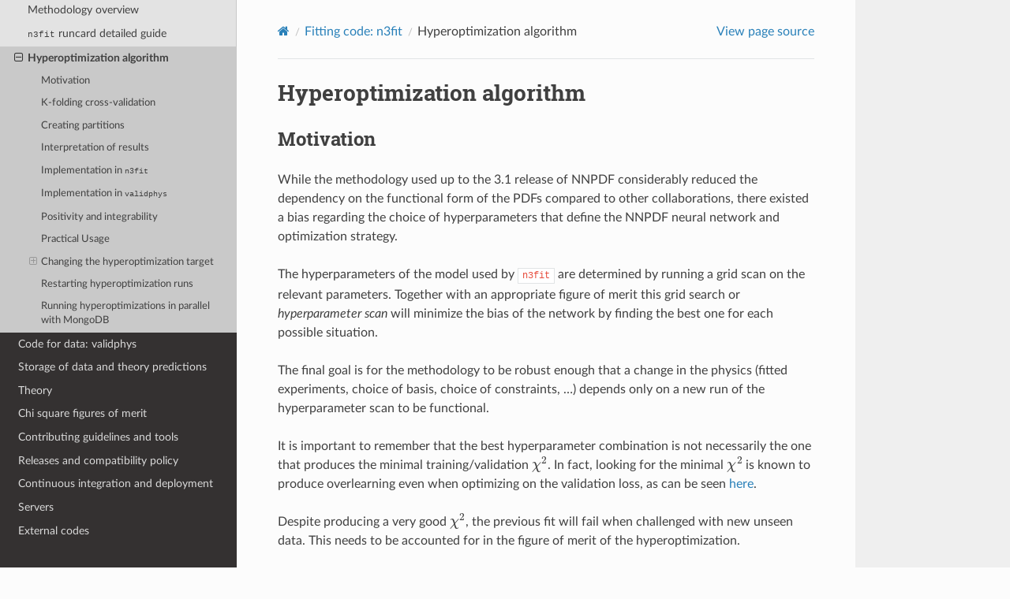

--- FILE ---
content_type: text/html
request_url: https://docs.nnpdf.science/n3fit/hyperopt.html
body_size: 59963
content:
<!DOCTYPE html>
<html class="writer-html5" lang="en">
<head>
  <meta charset="utf-8" /><meta name="generator" content="Docutils 0.17.1: http://docutils.sourceforge.net/" />

  <meta name="viewport" content="width=device-width, initial-scale=1.0" />
  <title>Hyperoptimization algorithm &mdash; NNPDF  documentation</title>
      <link rel="stylesheet" type="text/css" href="../_static/pygments.css" />
      <link rel="stylesheet" type="text/css" href="../_static/css/theme.css" />
      <link rel="stylesheet" type="text/css" href="../_static/css/custom.css" />

  
  <!--[if lt IE 9]>
    <script src="../_static/js/html5shiv.min.js"></script>
  <![endif]-->
  
        <script data-url_root="../" id="documentation_options" src="../_static/documentation_options.js"></script>
        <script src="../_static/jquery.js"></script>
        <script src="../_static/underscore.js"></script>
        <script src="../_static/_sphinx_javascript_frameworks_compat.js"></script>
        <script src="../_static/doctools.js"></script>
        <script src="../_static/sphinx_highlight.js"></script>
        <script async="async" src="https://cdn.jsdelivr.net/npm/mathjax@3/es5/tex-mml-chtml.js"></script>
    <script src="../_static/js/theme.js"></script>
    <link rel="index" title="Index" href="../genindex.html" />
    <link rel="search" title="Search" href="../search.html" />
    <link rel="next" title="Code for data: validphys" href="../vp/index.html" />
    <link rel="prev" title="n3fit runcard detailed guide" href="runcard_detailed.html" /> 
</head>

<body class="wy-body-for-nav"> 
  <div class="wy-grid-for-nav">
    <nav data-toggle="wy-nav-shift" class="wy-nav-side">
      <div class="wy-side-scroll">
        <div class="wy-side-nav-search" >

          
          
          <a href="../index.html">
            
              <img src="../_static/LogoNNPDF.png" class="logo" alt="Logo"/>
          </a>
<div role="search">
  <form id="rtd-search-form" class="wy-form" action="../search.html" method="get">
    <input type="text" name="q" placeholder="Search docs" aria-label="Search docs" />
    <input type="hidden" name="check_keywords" value="yes" />
    <input type="hidden" name="area" value="default" />
  </form>
</div>
        </div><div class="wy-menu wy-menu-vertical" data-spy="affix" role="navigation" aria-label="Navigation menu">
              <ul class="current">
<li class="toctree-l1"><a class="reference internal" href="../get-started/index.html">Getting started</a></li>
<li class="toctree-l1"><a class="reference internal" href="../tutorials/index.html">Tutorials</a></li>
<li class="toctree-l1 current"><a class="reference internal" href="index.html">Fitting code: <code class="docutils literal notranslate"><span class="pre">n3fit</span></code></a><ul class="current">
<li class="toctree-l2"><a class="reference internal" href="methodology.html">Methodology overview</a></li>
<li class="toctree-l2"><a class="reference internal" href="runcard_detailed.html"><code class="docutils literal notranslate"><span class="pre">n3fit</span></code> runcard detailed guide</a></li>
<li class="toctree-l2 current"><a class="current reference internal" href="#">Hyperoptimization algorithm</a><ul>
<li class="toctree-l3"><a class="reference internal" href="#motivation">Motivation</a></li>
<li class="toctree-l3"><a class="reference internal" href="#k-folding-cross-validation">K-folding cross-validation</a></li>
<li class="toctree-l3"><a class="reference internal" href="#creating-partitions">Creating partitions</a></li>
<li class="toctree-l3"><a class="reference internal" href="#interpretation-of-results">Interpretation of results</a></li>
<li class="toctree-l3"><a class="reference internal" href="#implementation-in-n3fit">Implementation in <code class="docutils literal notranslate"><span class="pre">n3fit</span></code></a></li>
<li class="toctree-l3"><a class="reference internal" href="#implementation-in-validphys">Implementation in <code class="docutils literal notranslate"><span class="pre">validphys</span></code></a></li>
<li class="toctree-l3"><a class="reference internal" href="#positivity-and-integrability">Positivity and integrability</a></li>
<li class="toctree-l3"><a class="reference internal" href="#practical-usage">Practical Usage</a></li>
<li class="toctree-l3"><a class="reference internal" href="#changing-the-hyperoptimization-target">Changing the hyperoptimization target</a><ul>
<li class="toctree-l4"><a class="reference internal" href="#future-tests">Future tests</a></li>
<li class="toctree-l4"><a class="reference internal" href="#new-hyperoptimization-metrics-with-fold-and-replica-statistics">New hyperoptimization metrics with fold and replica statistics</a></li>
</ul>
</li>
<li class="toctree-l3"><a class="reference internal" href="#restarting-hyperoptimization-runs">Restarting hyperoptimization runs</a></li>
<li class="toctree-l3"><a class="reference internal" href="#running-hyperoptimizations-in-parallel-with-mongodb">Running hyperoptimizations in parallel with MongoDB</a></li>
</ul>
</li>
</ul>
</li>
<li class="toctree-l1"><a class="reference internal" href="../vp/index.html">Code for data: validphys</a></li>
<li class="toctree-l1"><a class="reference internal" href="../data/index.html">Storage of data and theory predictions</a></li>
<li class="toctree-l1"><a class="reference internal" href="../theory/index.html">Theory</a></li>
<li class="toctree-l1"><a class="reference internal" href="../figuresofmerit/index.html">Chi square figures of merit</a></li>
<li class="toctree-l1"><a class="reference internal" href="../contributing/index.html">Contributing guidelines and tools</a></li>
<li class="toctree-l1"><a class="reference internal" href="../releases.html">Releases and compatibility policy</a></li>
<li class="toctree-l1"><a class="reference internal" href="../ci/index.html">Continuous integration and deployment</a></li>
<li class="toctree-l1"><a class="reference internal" href="../serverconf/index.html">Servers</a></li>
<li class="toctree-l1"><a class="reference internal" href="../external-code/index.html">External codes</a></li>
</ul>

        </div>
      </div>
    </nav>

    <section data-toggle="wy-nav-shift" class="wy-nav-content-wrap"><nav class="wy-nav-top" aria-label="Mobile navigation menu" >
          <i data-toggle="wy-nav-top" class="fa fa-bars"></i>
          <a href="../index.html">NNPDF</a>
      </nav>

      <div class="wy-nav-content">
        <div class="rst-content">
          <div role="navigation" aria-label="Page navigation">
  <ul class="wy-breadcrumbs">
      <li><a href="../index.html" class="icon icon-home" aria-label="Home"></a></li>
          <li class="breadcrumb-item"><a href="index.html">Fitting code: <code class="docutils literal notranslate"><span class="pre">n3fit</span></code></a></li>
      <li class="breadcrumb-item active">Hyperoptimization algorithm</li>
      <li class="wy-breadcrumbs-aside">
            <a href="../_sources/n3fit/hyperopt.rst.txt" rel="nofollow"> View page source</a>
      </li>
  </ul>
  <hr/>
</div>
          <div role="main" class="document" itemscope="itemscope" itemtype="http://schema.org/Article">
           <div itemprop="articleBody">
             
  <section id="hyperoptimization-algorithm">
<span id="hyperoptimization"></span><h1>Hyperoptimization algorithm<a class="headerlink" href="#hyperoptimization-algorithm" title="Permalink to this heading"></a></h1>
<section id="motivation">
<h2>Motivation<a class="headerlink" href="#motivation" title="Permalink to this heading"></a></h2>
<p>While the methodology used up to the 3.1 release of NNPDF considerably reduced the dependency on the
functional form of the PDFs compared to other collaborations, there existed a bias regarding the choice of hyperparameters that define
the NNPDF neural network and optimization strategy.</p>
<p>The hyperparameters of the model used by <code class="docutils literal notranslate"><span class="pre">n3fit</span></code> are determined by running a grid scan on the
relevant parameters. Together with an appropriate
figure of merit this grid search or <em>hyperparameter scan</em> will minimize the bias of the network
by finding the best one for each possible situation.</p>
<p>The final goal is for the methodology to be robust enough that a change in the physics
(fitted experiments, choice of basis, choice of constraints, …) depends only on a new run of the
hyperparameter scan to be functional.</p>
<p>It is important to remember that the best hyperparameter combination is not necessarily the one that
produces the minimal training/validation <span class="math notranslate nohighlight">\(\chi^2\)</span>. In fact, looking for the minimal <span class="math notranslate nohighlight">\(\chi^2\)</span> is known to
produce overlearning even when optimizing on the validation loss, as can be seen
<a class="reference external" href="https://vp.nnpdf.science/yG3XvinBQriLdqqTAHg3Sw==/">here</a>.</p>
<p>Despite producing a very good <span class="math notranslate nohighlight">\(\chi^2\)</span>, the previous fit will fail when challenged with new
unseen data. This needs to be accounted for in the figure of merit of the hyperoptimization.</p>
<p>The desired features of this figure of merit can be summarized as:</p>
<ol class="arabic simple">
<li><p>Produce a low <span class="math notranslate nohighlight">\(\chi^2\)</span> for both fitted experiments and non-fitted experiments.</p></li>
<li><p>Be stable upon random fluctuations.</p></li>
<li><p>Be reliable even when the number of points is not very large.</p></li>
</ol>
</section>
<section id="k-folding-cross-validation">
<span id="hyperkfolding-label"></span><h2>K-folding cross-validation<a class="headerlink" href="#k-folding-cross-validation" title="Permalink to this heading"></a></h2>
<p>A good compromise between all previous points is the usage of the cross-validation technique
usually known as <a class="reference external" href="https://web.stanford.edu/~hastie/Papers/ESLII.pdf#page=260">k-folds</a>.</p>
<p>In its most general form, we take all data points that enter the fit and break them down into <em>k</em>
partitions. Then, for every combination of hyperparameters, we do <em>k</em> fits leaving out a different
partition each time. We then use this partition to evaluate the goodness of the fit for each of the <em>k</em> fits and construct,
with these results, a reward function for the combination of hyperparameters.</p>
<p>In the NNPDF implementation of k-folding, each of the data points can be identified with a dataset.
Note that during the fit we perform the usual training-validation split within each dataset and use it for
stopping.</p>
<p>The choice of this method for selecting the hyperparameters of the NNPDF fitting methodology
has been discussed <a class="reference external" href="https://lists.cam.ac.uk/mailman/private/ucam-nnpdf/2020-March/msg00066.html">in the mailing list</a>.
Some public discussion about the different hyperoptimization techniques that have been used and
tested during the development of <code class="docutils literal notranslate"><span class="pre">n3fit</span></code> can be found in <a class="reference external" href="http://n3pdf.mi.infn.it/wp-content/uploads/2019/10/JCruz-Martinez_Mexico_102019.pdf">public slides</a>
as well as in <a class="reference external" href="https://www.wiki.ed.ac.uk/display/nnpdfwiki/Amsterdam+Feb+2020+NNPDF+Collaboration+Meeting+agenda?preview=/432523942/436448892/juanCM.pdf">internal presentations</a>.</p>
<p>The choice of figure of merit is still under development, but we have several possibilities.</p>
<ol class="arabic simple">
<li><p>By default we take the combination that produces the best average for the partitions’ <span class="math notranslate nohighlight">\(\chi^2\)</span>.</p></li>
</ol>
<div class="math notranslate nohighlight">
\[L_{\rm hyperopt} = \frac{1}{N_{k}} \sum \chi^2\]</div>
<p>An example of a DIS fit using this loss function can be found here: [<a class="reference external" href="https://vp.nnpdf.science/iAaUMPgsTKyngsK5haLYMw==">best average</a>]. It can be selected in the runcard using the target <code class="docutils literal notranslate"><span class="pre">average</span></code>.</p>
<ol class="arabic simple" start="2">
<li><p>We can take the combination that produces the <em>best</em> <em>worst</em> loss.</p></li>
</ol>
<div class="math notranslate nohighlight">
\[L_{\rm hyperopt} = max(\chi^2)\]</div>
<p>An example of a DIS fit using this loss function can be found here: [<a class="reference external" href="https://vp.nnpdf.science/0sWyhJZGQbuezEc7nMGATQ==">best worst</a>]. It can be selected in the runcard using the target <code class="docutils literal notranslate"><span class="pre">best_worst</span></code>.</p>
<ol class="arabic simple" start="3">
<li><p>We can take the most stable combination which gets the loss under a certain threshold.</p></li>
</ol>
<div class="math notranslate nohighlight">
\[\begin{split}L_{\rm hyperopt} = \left\{
\begin{array}{lr}
       std(\{\chi^{2}\}) &amp; \text{  if } avg(\chi^2) &lt; \text{ threshold } \\
       \infty &amp; \text{otherwise}
\end{array}
\right.\end{split}\]</div>
<p>An example of a DIS fit using this loss function with the threshold <span class="math notranslate nohighlight">\(\chi^2\)</span> set to 2.0
can be found here: [<a class="reference external" href="https://vp.nnpdf.science/vcPtqM8KSXCVB2GheENd8Q==">best std</a>].
It can be selected in the runcard using the target <code class="docutils literal notranslate"><span class="pre">std</span></code>.</p>
<p>As observed, for DIS fits we obtain fits of similar quality using these losses.
This is not unexpected but it is a good test of the robustness of the method.</p>
<p>While this method is much more robust that the previously used “test set” (which is
similar to doing the limit <span class="math notranslate nohighlight">\(k\rightarrow 1\)</span>) we can still find overfitting configurations.
For instance, if one of the metrics gives a much more complicated network structure,
overfitting is expected. Here’s an example where, after 10000 hyperparameter trials,
the network structure had an order of magnitude more free parameters than normal,
in the case of the best average loss function:
[<a class="reference external" href="https://vp.nnpdf.science/AQpgs2SyRbGlNqSnWWvMJw==">best avg overlearned</a>].</p>
</section>
<section id="creating-partitions">
<span id="hyperextrapolation-label"></span><h2>Creating partitions<a class="headerlink" href="#creating-partitions" title="Permalink to this heading"></a></h2>
<p>The K-folding method is based on the creation of several partitions such that we can evaluate
how the fit would behave on completely unseen data.
The choice of this partitions is completely arbitrary, but defines the method completely.
Here we list some important considerations
to be taken into account when constructing these partitions.</p>
<ul class="simple">
<li><p>The reward function of the partitions must be comparable.</p></li>
</ul>
<p>All loss functions implemented in <code class="docutils literal notranslate"><span class="pre">n3fit</span></code> for the optimization of hyperparameters use the reward
of all partitions as if they were equivalent.
When they are not equivalent the <code class="docutils literal notranslate"><span class="pre">weight</span></code> flag should be used (see <a class="reference internal" href="#hyperoptrc-label"><span class="std std-ref">Practical Usage</span></a>)</p>
<ul class="simple">
<li><p>Not all datasets should enter a partition: beware of extrapolation.</p></li>
</ul>
<p>Beyond the last dataset that has entered the fit we find ourselves in what is usually known as
the extrapolation region. The behaviour of the fit in this region is not controlled by any data but
rather by the choice of preprocessing exponents (<span class="math notranslate nohighlight">\(\alpha\)</span> at small x, <span class="math notranslate nohighlight">\(\beta\)</span> at large x).
For this reason, if a dataset is included in a partition which however falls in the extrapolation region of the fit,
its loss function will be determined by these exponents (which are randomly chosen)
rather than by the hypeparameter combination.</p>
<p>The general rule that we follow is to always include in the fit the lowest-x dataset that determines
each of the PDF functions.
This means that no partition has datasets which falls in the extrapolation regions.
As a practical proxy-rule we can classify the datasets by process type and exclude from the partitioning
the ones that reach the lowest value of x.</p>
</section>
<section id="interpretation-of-results">
<h2>Interpretation of results<a class="headerlink" href="#interpretation-of-results" title="Permalink to this heading"></a></h2>
<p>While performing the hyperparameter scan we found that optimizing by only looking at the validation
loss produced results which would usually be considered overfitted: very low training and validation
<span class="math notranslate nohighlight">\(\chi^2\)</span> but very complex replica patterns. Thanks to the high performance of the <code class="docutils literal notranslate"><span class="pre">n3fit</span></code> procedure the
usual within-dataset cross-validation algorithm used in the NNPDF framework was not enough to prevent overlearning
for all architectures.</p>
<p>The cross-validation implemented in NNPDF is successful in avoiding the learning of the noise within
a dataset. However, we observe that this choice is not enough to prevent overfitting due to
correlations between points in the same dataset when using hyperopt with <code class="docutils literal notranslate"><span class="pre">n3fit</span></code>.</p>
<p>For hyperopt we have implemented k-folding cross-validation.
This method works by refitting with the same set of parameters several times (k times) each time leaving out
a partition of the datasets.
By using this method we reduce the bias associated with a particular choice of the datasets to leave out,
while at the same time, refitting with the same set of parameters allows us to assess the stability of the
particular combination of hyperparameters.</p>
</section>
<section id="implementation-in-n3fit">
<h2>Implementation in <code class="docutils literal notranslate"><span class="pre">n3fit</span></code><a class="headerlink" href="#implementation-in-n3fit" title="Permalink to this heading"></a></h2>
<p>The hyperparameter scan capabilities are implemented using the <a class="reference external" href="https://github.com/hyperopt/hyperopt">hyperopt</a> framework which
systematically scans over a selection of parameter using Bayesian optimization and measures model
performance to select the best architecture.
A <a class="reference external" href="https://github.com/NNPDF/tutorials/blob/master/hyperparameter%20scan/Hyperparameter%20scan.ipynb">Jupyter Notebook is provided</a>
with a practical example of the usage of the hyperopt framework. This example is a simplified version
of the hyperparameter scan used in <code class="docutils literal notranslate"><span class="pre">n3fit</span></code>.
The hyperopt library implements the tree-structured Parzen estimator algorithm
which is a robust sequential-model-based optimization approach <a class="reference external" href="https://en.wikipedia.org/wiki/Hyperparameter_optimization">[SMBO]</a>.</p>
<p>We optimize on a combination of the best validation loss and the stability of the fits. In other words,
we select the architecture that produces the lowest validation loss after we trim those
combinations which are deemed to be unstable.</p>
<div class="admonition note">
<p class="admonition-title">Note</p>
<p>The fits done for hyperoptimization are one-replica fits. We take advantage of the
stability of the Gradient Descent and of the fact that the difference between set of hyperparameters
is small. This is a trade-off as we sustain a loss of “accuracy” (as some very ill-behaved replicas
might destroy good sets of parameters) in exchange for being able to test many more parameters in
the same time. Once a multireplica <code class="docutils literal notranslate"><span class="pre">n3fit</span></code> is implemented we can hyperoptimize without having to
rely on the one-replica proxy and without a loss of performance.</p>
</div>
<p>From the fitting point of view, the implementation of the k-folding is done by setting all experimental
data points from the fold to 0 and by masking the respective predictions from the Neural Network to 0.
In the code this means that during the data-reading phase <code class="docutils literal notranslate"><span class="pre">n3fit</span></code> also creates one mask per k-fold
per experiment to apply to the experimental data before compiling the Neural Network.
Note that this is not a boolean mask that drops the points but rather it just sets the data to 0.
The reason for doing it in this way is to minimize the number of things that change when doing a
hyperparameter scan with respect to a fit.</p>
</section>
<section id="implementation-in-validphys">
<h2>Implementation in <code class="docutils literal notranslate"><span class="pre">validphys</span></code><a class="headerlink" href="#implementation-in-validphys" title="Permalink to this heading"></a></h2>
<p>A <code class="docutils literal notranslate"><span class="pre">hyperscan</span></code> object is also available from <code class="docutils literal notranslate"><span class="pre">validphys</span></code> which behaves as a special case of <code class="docutils literal notranslate"><span class="pre">fit</span></code>.
It can be accessed and inspected through the validphys API (see <a class="reference internal" href="../vp/api.html#vpapi"><span class="std std-ref">Using the validphys API</span></a>).
The product of a hyperparameter scan are <code class="docutils literal notranslate"><span class="pre">tries.json</span></code> files which can be acccessed with the
<code class="docutils literal notranslate"><span class="pre">tries_files</span></code> attribute.</p>
<div class="highlight-python notranslate"><div class="highlight"><pre><span></span><span class="kn">from</span><span class="w"> </span><span class="nn">validphys.api</span><span class="w"> </span><span class="kn">import</span> <span class="n">API</span>
<span class="n">hyperscan</span> <span class="o">=</span> <span class="n">API</span><span class="o">.</span><span class="n">hyperscan</span><span class="p">(</span><span class="n">hyperscan</span><span class="o">=</span><span class="s2">&quot;test_hyperopt_fit_300621&quot;</span><span class="p">)</span>
</pre></div>
</div>
<p>It is also possible to access a <code class="docutils literal notranslate"><span class="pre">hyperscan</span></code> by using the <code class="docutils literal notranslate"><span class="pre">validphys</span></code> loader with:</p>
<div class="highlight-python notranslate"><div class="highlight"><pre><span></span><span class="kn">from</span><span class="w"> </span><span class="nn">validphys.loader</span><span class="w"> </span><span class="kn">import</span> <span class="n">Loader</span>
<span class="n">l</span> <span class="o">=</span> <span class="n">Loader</span><span class="p">()</span>
<span class="n">hyperscan</span> <span class="o">=</span> <span class="n">l</span><span class="o">.</span><span class="n">check_hyperscan</span><span class="p">(</span><span class="s2">&quot;test_hyperopt_fit_300621&quot;</span><span class="p">)</span>
</pre></div>
</div>
</section>
<section id="positivity-and-integrability">
<span id="pos-int-hyperopt"></span><h2>Positivity and integrability<a class="headerlink" href="#positivity-and-integrability" title="Permalink to this heading"></a></h2>
<p>Since positivity is a hard constraint of the fit (i.e., a replica fit will not be marked as good
unless it passes the positivity constraints), it enters the hyperoptimization in a similar way.
There is no threshold, either the replica passes positivity or it doesn’t, and if it doesn’t
hyperopt will receive a failure instead of a fit (so the run will be discarded).</p>
<p>Integrability instead is implemented as a penalty.
In order to activate it it is necessary to add <code class="docutils literal notranslate"><span class="pre">integrability</span></code> to the penalties section
of the hyperoptimization namespace (see below).
In this case the integrability is implemented as an exponential penalty, this means that as
the “integrability number” grows, the test loss will grow as well, favouring replicas with
an “integrability number” below the chosen threshold.
For consistency the threshold used during hyperoptimization is read directly from the <code class="docutils literal notranslate"><span class="pre">fitveto.py</span></code> variable.</p>
</section>
<section id="practical-usage">
<span id="hyperoptrc-label"></span><h2>Practical Usage<a class="headerlink" href="#practical-usage" title="Permalink to this heading"></a></h2>
<div class="admonition note">
<p class="admonition-title">Note</p>
<p>An example runcard can be found at <code class="docutils literal notranslate"><span class="pre">n3fit/runcards/Basic_hyperopt.yml</span></code>.</p>
</div>
<p>The partitions can be chosen by adding a <code class="docutils literal notranslate"><span class="pre">kfold::partitions</span></code> key to the runcard.</p>
<div class="highlight-yaml notranslate"><div class="highlight"><pre><span></span><span class="nt">kfold</span><span class="p">:</span>
<span class="w">    </span><span class="nt">target</span><span class="p">:</span><span class="w"> </span><span class="l l-Scalar l-Scalar-Plain">average</span>
<span class="w">    </span><span class="nt">verbosity</span><span class="p">:</span>
<span class="w">        </span><span class="nt">training</span><span class="p">:</span><span class="w"> </span><span class="l l-Scalar l-Scalar-Plain">True</span>
<span class="w">        </span><span class="nt">kfold</span><span class="p">:</span><span class="w"> </span><span class="l l-Scalar l-Scalar-Plain">True</span>
<span class="w">    </span><span class="nt">threshold</span><span class="p">:</span><span class="w"> </span><span class="l l-Scalar l-Scalar-Plain">5.0</span>
<span class="w">    </span><span class="nt">penalties</span><span class="p">:</span>
<span class="w">        </span><span class="p p-Indicator">-</span><span class="w"> </span><span class="l l-Scalar l-Scalar-Plain">saturation</span>
<span class="w">        </span><span class="p p-Indicator">-</span><span class="w"> </span><span class="l l-Scalar l-Scalar-Plain">patience</span>
<span class="w">        </span><span class="p p-Indicator">-</span><span class="w"> </span><span class="l l-Scalar l-Scalar-Plain">integrability</span>
<span class="w">    </span><span class="nt">partitions</span><span class="p">:</span>
<span class="w">        </span><span class="p p-Indicator">-</span><span class="w"> </span><span class="nt">overfit</span><span class="p">:</span><span class="w"> </span><span class="l l-Scalar l-Scalar-Plain">True</span>
<span class="w">          </span><span class="nt">datasets</span><span class="p">:</span>
<span class="w">            </span><span class="p p-Indicator">-</span><span class="w"> </span><span class="l l-Scalar l-Scalar-Plain">data_1</span>
<span class="w">            </span><span class="p p-Indicator">-</span><span class="w"> </span><span class="l l-Scalar l-Scalar-Plain">data_2</span>
<span class="w">        </span><span class="p p-Indicator">-</span><span class="w"> </span><span class="nt">weight</span><span class="p">:</span><span class="w"> </span><span class="l l-Scalar l-Scalar-Plain">2.0</span>
<span class="w">          </span><span class="nt">datasets</span><span class="p">:</span>
<span class="w">            </span><span class="p p-Indicator">-</span><span class="w"> </span><span class="l l-Scalar l-Scalar-Plain">data_3</span>
<span class="w">        </span><span class="p p-Indicator">-</span><span class="w"> </span><span class="nt">datasets</span><span class="p">:</span>
<span class="w">            </span><span class="p p-Indicator">-</span><span class="w"> </span><span class="l l-Scalar l-Scalar-Plain">data_4</span>
<span class="w">            </span><span class="p p-Indicator">-</span><span class="w"> </span><span class="l l-Scalar l-Scalar-Plain">data_5</span>
</pre></div>
</div>
<p>The <code class="docutils literal notranslate"><span class="pre">overfit</span></code> flag, when applied to one of the partitions, introduces this partition in the
fitted data, i.e., the training and validation always include that partition and will work normally.
This is useful for very broad scans where we want to find an architecture which is able to
fit, without worrying about things like overlearning which might be a second-order problem.</p>
<p>The <code class="docutils literal notranslate"><span class="pre">weight</span></code> (default 1.0) is multiplied with the loss function of the partition for which it is set.
Note that the weight is applied before the threshold check.</p>
<p>The <code class="docutils literal notranslate"><span class="pre">threshold_loss</span></code> flag will make the fit stop if any of the partitions produces a loss greater
than the given threshold. This is useful for quickly discarding hyperparameter subspaces without
needing to do all <code class="docutils literal notranslate"><span class="pre">k</span></code> fits.</p>
<p>The <code class="docutils literal notranslate"><span class="pre">verbosity</span></code> dictionary allows fine control over what to report each 100 epochs. When both <code class="docutils literal notranslate"><span class="pre">training</span></code>
and <code class="docutils literal notranslate"><span class="pre">kfold</span></code> are set to <code class="docutils literal notranslate"><span class="pre">False</span></code>, nothing is printed until the end of the fit of the fold.
When set to <code class="docutils literal notranslate"><span class="pre">True</span></code>, the losses for the training (training and validation) and for the partition are printed.</p>
<p>During hyperoptimization we might want to search for specific features, such as quickly fitting
(giving an incentive to quicker runs) or avoiding saturation (increasing the loss for models that
have produce saturation after a fit). New penalties can easily be added in the <code class="docutils literal notranslate"><span class="pre">src/n3fit/hyper_optimization/penalties.py</span></code> file.</p>
<p>The target function for minimization can be selected with the <code class="docutils literal notranslate"><span class="pre">target</span></code> key.
By default, and if no <code class="docutils literal notranslate"><span class="pre">target</span></code> is chosen, <code class="docutils literal notranslate"><span class="pre">n3fit</span></code> defaults to
the average of the loss function over the partition sets (<code class="docutils literal notranslate"><span class="pre">average</span></code>).</p>
<div class="math notranslate nohighlight">
\[L_{\rm hyperopt} = \frac{1}{N_{k}} \sum L_{k}\]</div>
<p>New target functions can be easily added in the <code class="docutils literal notranslate"><span class="pre">src/n3fit/hyper_optimization/rewards.py</span></code> file.</p>
<p>The hyperoptimization procedure performed in <a class="reference external" href="https://arxiv.org/abs/1907.05075">hep-ph/1907.05075</a>
used a slightly different approach in order to avoid overfitting,
by leaving out a number of datasets to compute a “testing set”.
The loss function was then computed as</p>
<div class="math notranslate nohighlight">
\[L_{\rm hyperopt} = \frac{1}{2} (L_{\rm validation} + L_{\rm testing})\]</div>
<p>While the group of datasets that were left out followed the algorithm <a class="reference internal" href="#hyperextrapolation-label"><span class="std std-ref">mentioned above</span></a> but
with only one fold leaving out a dataset per type of process.</p>
</section>
<section id="changing-the-hyperoptimization-target">
<h2>Changing the hyperoptimization target<a class="headerlink" href="#changing-the-hyperoptimization-target" title="Permalink to this heading"></a></h2>
<p>Beyond the usual <span class="math notranslate nohighlight">\(\chi2\)</span>-based optimization figures above, it is possible to utilize other measures as the target for hyperoptimization.</p>
<section id="future-tests">
<h3>Future tests<a class="headerlink" href="#future-tests" title="Permalink to this heading"></a></h3>
<p>One possibility is to use a <a class="reference internal" href="../tutorials/futuretests.html#futuretests"><span class="std std-ref">future test</span></a>-based metric for which the goal is not to get the minimum <span class="math notranslate nohighlight">\(\chi2\)</span> but to get the same <span class="math notranslate nohighlight">\(\chi2\)</span> (with PDF errors considered) for different datasets. The idea is that this way we select models of which the prediction is stable upon variations in the dataset.
In order to obtain the PDF errors used in the figure of merit it is necessary to run multiple replicas, luckily <code class="docutils literal notranslate"><span class="pre">n3fit</span></code> provides such a possibility also during hyperoptimization.</p>
<p>Take the following modifications to a normal hyperopt runcard
(note that for convenience we take the trials directly from a previous run, so we don’t have to create a new
hyperopt configuration dictionary).</p>
<div class="highlight-yaml notranslate"><div class="highlight"><pre><span></span><span class="nt">dataset_inputs</span><span class="p">:</span>
<span class="p p-Indicator">-</span><span class="w"> </span><span class="p p-Indicator">{</span><span class="nt">dataset</span><span class="p">:</span><span class="w"> </span><span class="nv">NMC_NC_NOTFIXED_EM-F2</span><span class="p p-Indicator">,</span><span class="nt"> frac</span><span class="p">:</span><span class="w"> </span><span class="nv">0.75</span><span class="p p-Indicator">,</span><span class="nt"> variant</span><span class="p">:</span><span class="w"> </span><span class="nv">legacy_dw</span><span class="p p-Indicator">}</span>
<span class="p p-Indicator">-</span><span class="w"> </span><span class="p p-Indicator">{</span><span class="nt">dataset</span><span class="p">:</span><span class="w"> </span><span class="nv">NMC_NC_NOTFIXED_P_EM-SIGMARED</span><span class="p p-Indicator">,</span><span class="nt"> frac</span><span class="p">:</span><span class="w"> </span><span class="nv">0.75</span><span class="p p-Indicator">,</span><span class="nt"> variant</span><span class="p">:</span><span class="w"> </span><span class="nv">legacy</span><span class="p p-Indicator">}</span>
<span class="p p-Indicator">-</span><span class="w"> </span><span class="p p-Indicator">{</span><span class="nt">dataset</span><span class="p">:</span><span class="w"> </span><span class="nv">SLAC_NC_NOTFIXED_P_EM-F2</span><span class="p p-Indicator">,</span><span class="nt"> frac</span><span class="p">:</span><span class="w"> </span><span class="nv">0.75</span><span class="p p-Indicator">,</span><span class="nt"> variant</span><span class="p">:</span><span class="w"> </span><span class="nv">legacy_dw</span><span class="p p-Indicator">}</span>
<span class="p p-Indicator">-</span><span class="w"> </span><span class="p p-Indicator">{</span><span class="nt">dataset</span><span class="p">:</span><span class="w"> </span><span class="nv">SLAC_NC_NOTFIXED_D_EM-F2</span><span class="p p-Indicator">,</span><span class="nt"> frac</span><span class="p">:</span><span class="w"> </span><span class="nv">0.75</span><span class="p p-Indicator">,</span><span class="nt"> variant</span><span class="p">:</span><span class="w"> </span><span class="nv">legacy_dw</span><span class="p p-Indicator">}</span>
<span class="p p-Indicator">-</span><span class="w"> </span><span class="p p-Indicator">{</span><span class="nt">dataset</span><span class="p">:</span><span class="w"> </span><span class="nv">BCDMS_NC_NOTFIXED_P_EM-F2</span><span class="p p-Indicator">,</span><span class="nt"> frac</span><span class="p">:</span><span class="w"> </span><span class="nv">0.75</span><span class="p p-Indicator">,</span><span class="nt"> variant</span><span class="p">:</span><span class="w"> </span><span class="nv">legacy_dw</span><span class="p p-Indicator">}</span>
<span class="p p-Indicator">-</span><span class="w"> </span><span class="p p-Indicator">{</span><span class="nt">dataset</span><span class="p">:</span><span class="w"> </span><span class="nv">BCDMS_NC_NOTFIXED_D_EM-F2</span><span class="p p-Indicator">,</span><span class="nt"> frac</span><span class="p">:</span><span class="w"> </span><span class="nv">0.75</span><span class="p p-Indicator">,</span><span class="nt"> variant</span><span class="p">:</span><span class="w"> </span><span class="nv">legacy_dw</span><span class="p p-Indicator">}</span>
<span class="p p-Indicator">-</span><span class="w"> </span><span class="p p-Indicator">{</span><span class="nt">dataset</span><span class="p">:</span><span class="w"> </span><span class="nv">HERA_NC_251GEV_EP-SIGMARED</span><span class="p p-Indicator">,</span><span class="nt"> frac</span><span class="p">:</span><span class="w"> </span><span class="nv">0.75</span><span class="p p-Indicator">,</span><span class="nt"> variant</span><span class="p">:</span><span class="w"> </span><span class="nv">legacy</span><span class="p p-Indicator">}</span>
<span class="p p-Indicator">-</span><span class="w"> </span><span class="p p-Indicator">{</span><span class="nt">dataset</span><span class="p">:</span><span class="w"> </span><span class="nv">HERA_CC_318GEV_EM-SIGMARED</span><span class="p p-Indicator">,</span><span class="nt"> frac</span><span class="p">:</span><span class="w"> </span><span class="nv">0.75</span><span class="p p-Indicator">,</span><span class="nt"> variant</span><span class="p">:</span><span class="w"> </span><span class="nv">legacy</span><span class="p p-Indicator">}</span>
<span class="p p-Indicator">-</span><span class="w"> </span><span class="p p-Indicator">{</span><span class="nt">dataset</span><span class="p">:</span><span class="nt"> HERA_CC_318GEV_EP-SIGMARED frac</span><span class="p">:</span><span class="w"> </span><span class="nv">0.75</span><span class="p p-Indicator">,</span><span class="nt"> variant</span><span class="p">:</span><span class="w"> </span><span class="nv">legacy</span><span class="p p-Indicator">}</span>

<span class="nt">hyperscan_config</span><span class="p">:</span>
<span class="w">  </span><span class="nt">use_tries_from</span><span class="p">:</span><span class="w"> </span><span class="l l-Scalar l-Scalar-Plain">210508-hyperopt_for_paper</span>

<span class="nt">kfold</span><span class="p">:</span>
<span class="w">  </span><span class="nt">target</span><span class="p">:</span><span class="w"> </span><span class="l l-Scalar l-Scalar-Plain">fit_future_tests</span>
<span class="w">  </span><span class="nt">partitions</span><span class="p">:</span>
<span class="w">  </span><span class="p p-Indicator">-</span><span class="w"> </span><span class="nt">datasets</span><span class="p">:</span>
<span class="w">    </span><span class="p p-Indicator">-</span><span class="w"> </span><span class="l l-Scalar l-Scalar-Plain">HERA_CC_318GEV_EP-SIGMARED</span>
<span class="w">    </span><span class="p p-Indicator">-</span><span class="w"> </span><span class="l l-Scalar l-Scalar-Plain">HERA_CC_318GEV_EM-SIGMARED</span>
<span class="w">    </span><span class="p p-Indicator">-</span><span class="w"> </span><span class="l l-Scalar l-Scalar-Plain">HERA_NC_251GEV_EP-SIGMARED</span>
<span class="w">  </span><span class="p p-Indicator">-</span><span class="w"> </span><span class="nt">datasets</span><span class="p">:</span>
</pre></div>
</div>
<p>We can run this hyperparameter scan for 10 parallel replicas for 20 trials with:</p>
<div class="highlight-bash notranslate"><div class="highlight"><pre><span></span>n3fit<span class="w"> </span>runcard.yml<span class="w"> </span><span class="m">1</span><span class="w"> </span>-r<span class="w"> </span><span class="m">10</span><span class="w"> </span>--hyperopt<span class="w"> </span><span class="m">20</span>
</pre></div>
</div>
<p>The above runcard will, for a sample of 20 trials in <code class="docutils literal notranslate"><span class="pre">210508-hyperopt_for_paper</span></code> (according to their rewards),
run two fits of 10 replicas each.
The first fit will hide the data from HERA and the second one (an empty fold) will take into consideration all data.
In order to properly set up a future test the last fold (the future) is recommended to be left as an empty fold such that no data is masked out.
The figure of merit will be the difference between the <span class="math notranslate nohighlight">\(\chi2\)</span> of the second fit to the folded data and the <span class="math notranslate nohighlight">\(\chi2\)</span> of the first fit to the folded data <em>including</em> pdf errors
(the <a class="reference internal" href="../tutorials/futuretests.html#futuretests"><span class="std std-ref">future test</span></a> <span class="math notranslate nohighlight">\(\chi2\)</span>).</p>
<div class="math notranslate nohighlight">
\[L_{\rm hyperopt} = \chi^{2}_{(1) \rm pdferr} - \chi^{2}_{(2)}\]</div>
</section>
<section id="new-hyperoptimization-metrics-with-fold-and-replica-statistics">
<h3>New hyperoptimization metrics with fold and replica statistics<a class="headerlink" href="#new-hyperoptimization-metrics-with-fold-and-replica-statistics" title="Permalink to this heading"></a></h3>
<p>The hyperopt measures discussed above are all based on performing a single replica fit per fold.
However, one may also wish to run the hyperoptimization algorithm on fits consisting of many
replicas per fold. This is a feasible option in <code class="docutils literal notranslate"><span class="pre">n3fit</span></code>, since it has been optimised to
efficiently run many replica fits in parallel on GPU.</p>
<p>The combination of <a class="reference internal" href="#hyperkfolding-label"><span class="std std-ref">k-folding</span></a> and multi-replica experiments
opens several possibilities for the choice of figure of merit. The simplest option would be to minimize
the average of <span class="math notranslate nohighlight">\(\chi^2\)</span> across both replica and k folds, <em>i.e.</em>,</p>
<div class="math notranslate nohighlight">
\[L_{1} = \frac{1}{n_{\rm fold}} \sum_{k=1}^{n_{\rm fold}} \left&lt; \chi^2_{k} \right&gt;_{\rm rep}.\]</div>
<p>In NNPDF, this hyperoptimisation metrics is selected via the following generic runcard:</p>
<div class="highlight-yaml notranslate"><div class="highlight"><pre><span></span><span class="nt">dataset_inputs</span><span class="p">:</span>
<span class="nn">...</span>

<span class="nt">kfold</span><span class="p">:</span>
<span class="w">  </span><span class="nt">loss_type</span><span class="p">:</span><span class="w"> </span><span class="l l-Scalar l-Scalar-Plain">chi2</span>
<span class="w">  </span><span class="nt">replica_statistic</span><span class="p">:</span><span class="w"> </span><span class="l l-Scalar l-Scalar-Plain">average</span>
<span class="w">  </span><span class="nt">reduce_proportion</span><span class="p">:</span><span class="w"> </span><span class="l l-Scalar l-Scalar-Plain">0.85</span>
<span class="w">  </span><span class="nt">fold_statistic</span><span class="p">:</span><span class="w"> </span><span class="l l-Scalar l-Scalar-Plain">average</span>
<span class="w">  </span><span class="nt">penalties_in_loss</span><span class="p">:</span><span class="w"> </span><span class="l l-Scalar l-Scalar-Plain">False</span>
<span class="w">  </span><span class="nt">partitions</span><span class="p">:</span>
<span class="w">  </span><span class="p p-Indicator">-</span><span class="w"> </span><span class="nt">datasets</span><span class="p">:</span>
<span class="w">    </span><span class="l l-Scalar l-Scalar-Plain">...</span>
<span class="w">  </span><span class="p p-Indicator">-</span><span class="w"> </span><span class="nt">datasets</span><span class="p">:</span>
<span class="w">    </span><span class="l l-Scalar l-Scalar-Plain">...</span>

<span class="nt">parallel_models</span><span class="p">:</span><span class="w"> </span><span class="l l-Scalar l-Scalar-Plain">true</span>
</pre></div>
</div>
<p>The key <code class="docutils literal notranslate"><span class="pre">replica_statistic</span></code> defines how to combine all replicas when perform a multireplica hyperopt.
In this case, the <code class="docutils literal notranslate"><span class="pre">average</span></code> across replicas.
In order to mimic a real PDF fit, the <code class="docutils literal notranslate"><span class="pre">reduce_proportion</span></code> key is used to select the best <code class="docutils literal notranslate"><span class="pre">reduce_proportion</span></code> replicas of the set. If set to <code class="docutils literal notranslate"><span class="pre">1.0</span></code> all replicas will be used.
It defaults to 0.85 (or the 85% best replicas).
The <code class="docutils literal notranslate"><span class="pre">fold_statistic</span></code> instead defines how to combine the loss of the different folds.
While the values for the <code class="docutils literal notranslate"><span class="pre">penalties</span></code> are always saved during the hyperopt run, by default they are not
considered by the hyoperoptimizaton algorithm.
If they are to be considered the key <code class="docutils literal notranslate"><span class="pre">penalties_in_loss</span></code> needs to be set to <code class="docutils literal notranslate"><span class="pre">True</span></code>.</p>
<p>By combining the <code class="docutils literal notranslate"><span class="pre">average</span></code>, <code class="docutils literal notranslate"><span class="pre">best_worst</span></code>, and <code class="docutils literal notranslate"><span class="pre">std</span></code> figures of merit discussed in <a class="reference internal" href="#hyperkfolding-label"><span class="std std-ref">K-folding cross-validation</span></a>,
several alternatives may arise. For example, one approach could involve minimizing
the maximum value of the set of averaged-over-replicas <span class="math notranslate nohighlight">\(\chi^2\)</span>,</p>
<div class="math notranslate nohighlight">
\[L_{2} = {\rm max} \left ( \left&lt; \chi^2_{1} \right&gt;_{\rm rep}, \left&lt; \chi^2_{2} \right&gt;_{\rm rep}, ..., \left&lt; \chi^2_{n_{\rm fold}} \right&gt;_{\rm rep}\right),\]</div>
<p>with correspond runcard <code class="docutils literal notranslate"><span class="pre">kfold</span></code> settings:</p>
<div class="highlight-yaml notranslate"><div class="highlight"><pre><span></span><span class="nt">dataset_inputs</span><span class="p">:</span>
<span class="nn">...</span>

<span class="nt">kfold</span><span class="p">:</span>
<span class="w">  </span><span class="nt">loss_type</span><span class="p">:</span><span class="w"> </span><span class="l l-Scalar l-Scalar-Plain">chi2</span>
<span class="w">  </span><span class="nt">replica_statistic</span><span class="p">:</span><span class="w"> </span><span class="l l-Scalar l-Scalar-Plain">average</span>
<span class="w">  </span><span class="nt">fold_statistic</span><span class="p">:</span><span class="w"> </span><span class="l l-Scalar l-Scalar-Plain">best_worst</span>
<span class="w">  </span><span class="nt">partitions</span><span class="p">:</span>
<span class="w">  </span><span class="p p-Indicator">-</span><span class="w"> </span><span class="nt">datasets</span><span class="p">:</span>
<span class="w">    </span><span class="l l-Scalar l-Scalar-Plain">...</span>
<span class="w">  </span><span class="p p-Indicator">-</span><span class="w"> </span><span class="nt">datasets</span><span class="p">:</span>
<span class="w">    </span><span class="l l-Scalar l-Scalar-Plain">...</span>
</pre></div>
</div>
<p>An alternative metric that is
sensitive to higher moments of the probability distribution
has been defined in <a class="reference external" href="https://link.springer.com/article/10.1007/JHEP04(2015)040">NNPDF3.0</a> [see Eq. (4.6) therein],
namely, the <span class="math notranslate nohighlight">\(\varphi\)</span> estimator. In the context of hyperopt, <span class="math notranslate nohighlight">\(\varphi^{2}\)</span> can be calculated for each k-fold as</p>
<div class="math notranslate nohighlight">
\[\varphi_{k}^2 = \langle \chi^2_k  [ \mathcal{T}[f_{\rm fit}], \mathcal{D} ] \rangle_{\rm rep} - \chi^2_k [ \langle \mathcal{T}[f_{\rm fit}] \rangle_{\rm rep}, \mathcal{D} ],\]</div>
<p>where the first term represents the usual averaged-over-replicas <span class="math notranslate nohighlight">\(\left&lt; \chi^2_{k} \right&gt;_{\rm rep}\)</span>
calculated based on the dataset used in the fit (<span class="math notranslate nohighlight">\(\mathcal{D}\)</span>) and
the theory predictions from each fitted PDF (<span class="math notranslate nohighlight">\(f_{\rm fit}\)</span>) replica.
The second term involves the calculation of <span class="math notranslate nohighlight">\(\chi2\)</span> but now with respect to the theory predictions from the central PDF.</p>
<p>On the basis of <span class="math notranslate nohighlight">\(\varphi\)</span>, we define the loss as</p>
<div class="math notranslate nohighlight">
\[L_{3} = \left (\frac{1}{n_{\rm fold}} \sum_{k=1}^{n_{\rm fold}} \varphi_{k}^2 \right)^{-1},\]</div>
<p>which selects hyperparameters that favor the most conservative extrapolation.
In NNPDF, this figure of merit is chosen using the following settings:</p>
<div class="highlight-yaml notranslate"><div class="highlight"><pre><span></span><span class="nt">kfold</span><span class="p">:</span>
<span class="w">  </span><span class="nt">loss_type</span><span class="p">:</span><span class="w"> </span><span class="l l-Scalar l-Scalar-Plain">phi2</span>
<span class="w">  </span><span class="nt">fold_statistic</span><span class="p">:</span><span class="w"> </span><span class="l l-Scalar l-Scalar-Plain">average</span>
<span class="w">    </span><span class="l l-Scalar l-Scalar-Plain">...</span>
</pre></div>
</div>
<p>Alternatively, it is currently also possible to combine <span class="math notranslate nohighlight">\(L_1\)</span> (which is only sensitive to the first moment)
with <span class="math notranslate nohighlight">\(L_3\)</span> (which provides information on the second moment).
For example, one might minimize <span class="math notranslate nohighlight">\(L_1\)</span> while monitoring the values of <span class="math notranslate nohighlight">\(L_3\)</span> for a final model selection.
The optimal approach for this combination is still under development.
All the above options are implemented in the <a class="reference internal" href="../modules/n3fit-code/n3fit.hyper_optimization.html#n3fit.hyper_optimization.rewards.HyperLoss" title="n3fit.hyper_optimization.rewards.HyperLoss"><code class="xref py py-class docutils literal notranslate"><span class="pre">HyperLoss</span></code></a> class
which is instantiated and monitored within <a class="reference internal" href="../modules/n3fit-code/n3fit.html#n3fit.model_trainer.ModelTrainer.hyperparametrizable" title="n3fit.model_trainer.ModelTrainer.hyperparametrizable"><code class="xref py py-meth docutils literal notranslate"><span class="pre">hyperparametrizable()</span></code></a> method.</p>
</section>
</section>
<section id="restarting-hyperoptimization-runs">
<h2>Restarting hyperoptimization runs<a class="headerlink" href="#restarting-hyperoptimization-runs" title="Permalink to this heading"></a></h2>
<p>In addition to the <code class="docutils literal notranslate"><span class="pre">tries.json</span></code> files, hyperparameter scans also produce <code class="docutils literal notranslate"><span class="pre">tries.pkl</span></code> <a class="reference external" href="https://docs.python.org/3/library/pickle.html">pickle</a> files,
which are located in the same directory as the corresponding <code class="docutils literal notranslate"><span class="pre">tries.json</span></code> file.
The generated <code class="docutils literal notranslate"><span class="pre">tries.pkl</span></code> file stores the complete history of a previous hyperoptimization run, making it possible to resume the process using the <code class="docutils literal notranslate"><span class="pre">hyperopt</span></code> framework.
To achieve this, you can use the <code class="docutils literal notranslate"><span class="pre">--restart</span></code> option within the <code class="docutils literal notranslate"><span class="pre">n3fit</span></code> command, e.g.,:</p>
<div class="highlight-bash notranslate"><div class="highlight"><pre><span></span>n3fit<span class="w"> </span>runcard.yml<span class="w"> </span><span class="m">1</span><span class="w"> </span>-r<span class="w"> </span><span class="m">10</span><span class="w"> </span>--hyperopt<span class="w"> </span><span class="m">20</span><span class="w"> </span>--restart
</pre></div>
</div>
<p>The above command example is effective when the number of saved trials in the <code class="docutils literal notranslate"><span class="pre">test_run/nnfit/replica_1/tries.pkl</span></code> is
less than <code class="docutils literal notranslate"><span class="pre">20</span></code>. If there are <code class="docutils literal notranslate"><span class="pre">20</span></code> or more saved trials, <code class="docutils literal notranslate"><span class="pre">n3fit</span></code> will simply terminate, displaying the best results.</p>
</section>
<section id="running-hyperoptimizations-in-parallel-with-mongodb">
<h2>Running hyperoptimizations in parallel with MongoDB<a class="headerlink" href="#running-hyperoptimizations-in-parallel-with-mongodb" title="Permalink to this heading"></a></h2>
<p>It is possible to run hyperoptimization scans in parallel using <a class="reference external" href="https://www.mongodb.com">MongoDB</a>.
This functionality is provided by the <code class="xref py py-class docutils literal notranslate"><span class="pre">MongoFileTrials</span></code> class,
which extends the capabilities of <a class="reference external" href="https://github.com/hyperopt/hyperopt">hyperopt</a>’s <cite>MongoTrials</cite> and enables the
simultaneous evaluation of multiple trials.</p>
<p>To run a parallelized hyperopt search, use the following command:</p>
<div class="highlight-bash notranslate"><div class="highlight"><pre><span></span>n3fit<span class="w"> </span>hyper-quickcard.yml<span class="w"> </span><span class="m">1</span><span class="w"> </span>-r<span class="w"> </span>N_replicas<span class="w"> </span>--hyperopt<span class="w"> </span>N_trials<span class="w"> </span>--parallel-hyperopt<span class="w"> </span>--num-mongo-workers<span class="w"> </span>N
</pre></div>
</div>
<p>Here, <code class="docutils literal notranslate"><span class="pre">N</span></code> represents the number of MongoDB workers you wish to launch in parallel.
Each mongo worker handles one trial in Hyperopt. So, launching more workers allows for the simultaneous calculation of a greater number of trials.
Note that there is no need to manually launch MongoDB databases or mongo workers prior to using <code class="docutils literal notranslate"><span class="pre">n3fit</span></code>,
as the <code class="docutils literal notranslate"><span class="pre">mongod</span></code> and <code class="docutils literal notranslate"><span class="pre">hyperopt-mongo-worker</span></code> commands are automatically executed
by <code class="xref py py-meth docutils literal notranslate"><span class="pre">start()</span></code> and
<code class="xref py py-meth docutils literal notranslate"><span class="pre">start_mongo_workers()</span></code> methods, respectivelly.
By default, the <code class="docutils literal notranslate"><span class="pre">host</span></code> and <code class="docutils literal notranslate"><span class="pre">port</span></code> arguments are set to <code class="docutils literal notranslate"><span class="pre">localhost</span></code> and <code class="docutils literal notranslate"><span class="pre">27017</span></code>. The database is named <code class="docutils literal notranslate"><span class="pre">hyperopt-db-output_name</span></code>, where
<code class="docutils literal notranslate"><span class="pre">output_name</span></code> is set to the name of the runcard. If the <code class="docutils literal notranslate"><span class="pre">n3fit</span> <span class="pre">-o</span> <span class="pre">OUTPUT</span></code> option is provided, <code class="docutils literal notranslate"><span class="pre">output_name</span></code> is set to <code class="docutils literal notranslate"><span class="pre">OUTPUT</span></code>, with the database being referred to as <code class="docutils literal notranslate"><span class="pre">hyperopt-db-OUTPUT</span></code>.
If necessary, it is possible to modify all the above settings using the <code class="docutils literal notranslate"><span class="pre">n3fit</span> <span class="pre">--db-host</span></code> , <code class="docutils literal notranslate"><span class="pre">n3fit</span> <span class="pre">--db-port</span></code> and <code class="docutils literal notranslate"><span class="pre">n3fit</span> <span class="pre">--db-name</span></code> options.</p>
<p>To resume a hyperopt experiment, add the <code class="docutils literal notranslate"><span class="pre">--restart</span></code> option to the <code class="docutils literal notranslate"><span class="pre">n3fit</span></code> command:</p>
<div class="highlight-bash notranslate"><div class="highlight"><pre><span></span>n3fit<span class="w"> </span>hyper-quickcard.yml<span class="w"> </span><span class="m">1</span><span class="w"> </span>-r<span class="w"> </span>N_replicas<span class="w"> </span>--hyperopt<span class="w"> </span>N_trials<span class="w"> </span>--parallel-hyperopt<span class="w"> </span>--num-mongo-workers<span class="w"> </span>N<span class="w"> </span>--restart
</pre></div>
</div>
<p>Note that, unlike in serial execution, parallel hyperoptimization runs do not generate <code class="docutils literal notranslate"><span class="pre">tries.pkl</span></code> files.
Instead, MongoDB databases are saved as <code class="docutils literal notranslate"><span class="pre">hyperopt-db-output_name.tar.gz</span></code> files inside <code class="docutils literal notranslate"><span class="pre">replica_path</span></code> directory.
These are conveniently extracted for reuse in restart runs.</p>
</section>
</section>


           </div>
          </div>
          <footer><div class="rst-footer-buttons" role="navigation" aria-label="Footer">
        <a href="runcard_detailed.html" class="btn btn-neutral float-left" title="n3fit runcard detailed guide" accesskey="p" rel="prev"><span class="fa fa-arrow-circle-left" aria-hidden="true"></span> Previous</a>
        <a href="../vp/index.html" class="btn btn-neutral float-right" title="Code for data: validphys" accesskey="n" rel="next">Next <span class="fa fa-arrow-circle-right" aria-hidden="true"></span></a>
    </div>

  <hr/>

  <div role="contentinfo">
    <p>&#169; Copyright 2026, NNPDF collaboration.</p>
  </div>

  Built with <a href="https://www.sphinx-doc.org/">Sphinx</a> using a
    <a href="https://github.com/readthedocs/sphinx_rtd_theme">theme</a>
    provided by <a href="https://readthedocs.org">Read the Docs</a>.
   

</footer>
        </div>
      </div>
    </section>
  </div>
  <script>
      jQuery(function () {
          SphinxRtdTheme.Navigation.enable(true);
      });
  </script> 

</body>
</html>

--- FILE ---
content_type: text/css
request_url: https://docs.nnpdf.science/_static/css/custom.css
body_size: 103
content:
.wy-nav-content {
   max-width: 80%;
}

.wy-side-nav-search, .wy-nav-top {
    background: #77C3EC;
}

